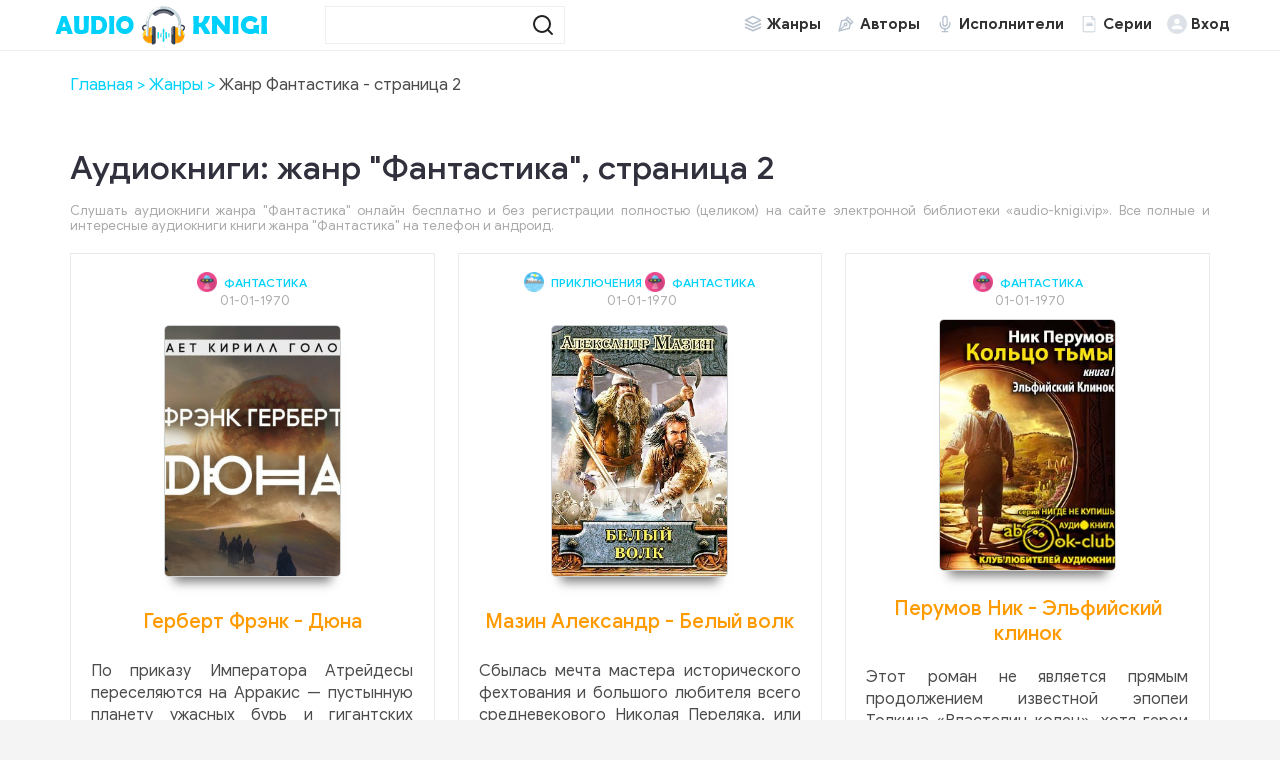

--- FILE ---
content_type: text/html; charset=UTF-8
request_url: https://audio-knigi.vip/genre-23-fantasy?page=2
body_size: 12468
content:
<!DOCTYPE html>
<html lang="ru_RU">
    <head>
        <script src="js/jquery.js" type="text/javascript"></script>
        <meta charset="UTF-8">
<meta http-equiv="X-UA-Compatible" content="IE=edge">
<meta name="language" content="ru" />      
<meta name="viewport" content="width=device-width, initial-scale=1, maximum-scale=1.0, user-scalable=no" />
 
<title>Слушать аудиокниги онлайн: жанр Фантастика. Страница 2 audio-knigi.vip</title>
<link rel="shortcut icon" href="/images/akvip-favicon.png" type="image/x-icon" />
<link rel="apple-touch-icon" sizes="57x57" href="/images/akvip-apple-icon-57x57.png">
<link rel="apple-touch-icon" sizes="60x60" href="/images/akvip-apple-icon-60x60.png">
<link rel="apple-touch-icon" sizes="72x72" href="/images/akvip-apple-icon-72x72.png">
<link rel="apple-touch-icon" sizes="76x76" href="/images/akvip-apple-icon-76x76.png">
<link rel="apple-touch-icon" sizes="114x114" href="/images/akvip-apple-icon-114x114.png">
<link rel="apple-touch-icon" sizes="120x120" href="/images/akvip-apple-icon-120x120.png">
<link rel="apple-touch-icon" sizes="144x144" href="/images/akvip-apple-icon-144x144.png">
<link rel="apple-touch-icon" sizes="152x152" href="/images/akvip-apple-icon-152x152.png">
<link rel="apple-touch-icon" sizes="180x180" href="/images/akvip-apple-icon-180x180.png">
<link rel="icon" type="image/png" sizes="192x192"  href="/images/akvip-android-icon-192x192.png">
<link rel="icon" type="image/png" sizes="32x32" href="/images/akvip-favicon-32x32.png">
<link rel="icon" type="image/png" sizes="96x96" href="/images/akvip-favicon-96x96.png">
<link rel="icon" type="image/png" sizes="16x16" href="/images/akvip-favicon-16x16.png">
<link rel="manifest" href="/images/manifest.json">
<meta name="msapplication-TileColor" content="#ffffff">
<meta name="msapplication-TileImage" content="/images/akvip-ms-icon-144x144.png">
<meta name="theme-color" content="#ffffff">
<link rel="alternate" type="application/rss+xml" title="RSS" href="https://audio-knigi.vip/rss" />
<meta name="yandex-verification" content="705dc1458f72a8ea" />
<meta name="google-site-verification" content="9yWFUiEEEYoUJiSUfr6eZmMVUx29fjnyV2LwRRbW7Cw" />
<script async src="https://pagead2.googlesyndication.com/pagead/js/adsbygoogle.js?client=ca-pub-5698857091572923" crossorigin="anonymous"></script>
<meta name="description" content="Слушайте популярные аудиокниги жанра &quot;Фантастика&quot; на сайте audio-knigi.vip Страница 2">
<meta name="keywords" content="жанр, аудиокниги, Фантастика">
<meta name="robots" content="index,follow">
<meta property="og:title" content="Слушать аудиокниги онлайн: жанр Фантастика audio-knigi.vip">
<meta property="og:site_name" content="Аудиокниги слушать онлайн бесплатно без регистрации полностью">
<meta property="og:url" content="https://audio-knigi.vip/genre-23-fantasy">
<meta property="og:type" content="article">
<meta property="og:locale" content="ru_RU">
<meta property="og:description" content="Слушайте популярные аудиокниги жанра &quot;Фантастика&quot; на сайте audio-knigi.vip Страница 2">
<meta property="og:image" content="https://audio-knigi.vip/frontend/web/images/logo.png">
<link href="https://audio-knigi.vip/genre-23-fantasy?page=1" rel="prev">
<link href="https://audio-knigi.vip/genre-23-fantasy?page=3" rel="next">
<link href="https://audio-knigi.vip/genre-23-fantasy" rel="canonical">
<link href="/css/style.css?1.9111" rel="stylesheet">
<link href="/css/font-awesome.min.css" rel="stylesheet">
<link href="/css/biblio.css" rel="stylesheet"><!--  <script async src="js/jquery.js" type="text/javascript"></script> -->
<script>
    var PATH_ROOT = '/',
            LIVESTREET_SECURITY_KEY = 'd9bd1a8df3337495484890a11adac729';
    var aRouter = [];

</script>
<script type="text/javascript">
    var REALTIME_OPTIONS = {
        server_address: '',
        client_timeout: 120
    };</script>
<script type="text/javascript">
    var TALK_OPTIONS = {
        current_user_realtime_channel: '',
        comment_live_block_realtime_channel: 'comment_live_block'
    };
</script>
<script>
    !function(e,n,t){var o=function(e){var t=new XMLHttpRequest;t.onload=function(t){n.querySelector("#symbols_place").innerHTML=t.target.response,void 0!==e&&e()},t.open("GET","/css/symbols_v2.svg",!0),t.responseType="text",t.send()};!function(e,t){n.onreadystatechange=function(){var o=n.readyState;"interactive"===o&&void 0!==e&&e(),"complete"===o&&void 0!==t&&t()}}(function(){o()})}(window,document)
</script>
<script async src="https://yastatic.net/pcode/adfox/header-bidding.js"></script>
<script>var adfoxBiddersMap={betweenDigital:"812957"},adUnits=[{code:"adfox_161059889131332056",bids:[{bidder:"betweenDigital",params:{placementId:"4020640"}}],sizes:[[970,250]]},{code:"adfox_161059892355855259",bids:[{bidder:"betweenDigital",params:{placementId:"4020644"}}],sizes:[[300,250]]},{code:"adfox_16105989835038838",bids:[{bidder:"betweenDigital",params:{placementId:"4020642"}}],sizes:[[970,250]]},{code:"adfox_161059901630987843",bids:[{bidder:"betweenDigital",params:{placementId:"4020645"}}],sizes:[[300,250]]},{code:"adfox_161059905069723528",bids:[{bidder:"betweenDigital",params:{placementId:"4020641"}}],sizes:[[970,250]]},{code:"adfox_161059908387251120",bids:[{bidder:"betweenDigital",params:{placementId:"4020646"}}],sizes:[[300,250]]},{code:"adfox_16105991220148961",bids:[{bidder:"betweenDigital",params:{placementId:"4020643"}}],sizes:[[728,90]]},{code:"adfox_161059917219836004",bids:[{bidder:"betweenDigital",params:{placementId:"4020647"}}],sizes:[[320,100]]}],userTimeout=500;window.YaHeaderBiddingSettings={biddersMap:adfoxBiddersMap,adUnits:adUnits,timeout:userTimeout}</script>
<script src="https://yastatic.net/pcode/adfox/loader.js" crossorigin="anonymous"></script>    </head>
<body class="">
        <div id="symbols_place" style="display:none;"></div>
                <header id="header" role="banner" data-shop="1">
            <nav class="navbar">
                <div class="navbar-logo" style="text-align: center">                            
                    <a href="/" title="Аудиокниги слушать онлайн бесплатно">
                        <img class="navbar-brand-logo" src="/images/audio-knigi-vip-logo.png" alt="Аудиокниги слушать онлайн бесплатно Audio-Knigi.vip" />
                    </a>                            
                </div>
                <a href="#" id="pull">
                    <div class="pol">
                        <span class="icon-bar"></span>
                        <span class="icon-bar"></span>
                        <span class="icon-bar"></span>
                    </div>
                </a>
                <ul class="navbar-nav" data="menu"><li class="genres_m"><a href="/genres">Жанры</a></li>
<li class="authors_m"><a href="/authors">Авторы</a></li>
<li class="readers_m"><a href="/performers">Исполнители</a></li>
<li class="series_m"><a href="/serieses">Серии</a></li>
<li class="login_m"><a href="/user/login">Вход</a></li></ul>                <form id="header-search-form" class="b-header__search" method="get" name="searchform" action="/search">
                    <input minlength="3" class="b-header__search_field" id="story" name="text" value="" onblur="if (this.value == '')
                                                this.value = '';" onfocus="if (this.value == '')
                                                            this.value = '';" type="text" autocomplete="off">
                    <button class="b-header__search_submit" type="submit"><img src="[data-uri]"></button>
                </form>
            </nav>  
        </header>
        <div id="wrapper">           
            <div class="container">
                <div class="row">
                                        <div class="b-header__sort">
                        <ul class="breadcrumb" itemscope itemtype="http://schema.org/BreadcrumbList">
        <li itemprop="itemListElement" itemscope itemtype="http://schema.org/ListItem">
            <a href="/" itemprop="item"><span itemprop="name">Главная</span></a><meta itemprop="position" content="1" />
        </li>
    
        <li itemprop="itemListElement" itemscope itemtype="http://schema.org/ListItem">
            <a href="/genres" itemprop="item"><span itemprop="name">Жанры</span></a><meta itemprop="position" content="2" />
        </li>
    
        <li class="active">
            <span>Жанр Фантастика - страница 2</span>
        </li>
    </ul>                    </div>
                                        <div class="adv"><!--Тип баннера: [audio-knigi.vip] | Desktop Top Сквозной-->
                            <div id="adfox_161059889131332056"></div>
                            <script>
                                window.Ya.adfoxCode.createAdaptive({
                                    ownerId: 264109,
                                    containerId: 'adfox_161059889131332056',
                                    params: {
                                        p1: 'cnwuo',
                                        p2: 'hbqr'
                                    }
                                }, ['desktop', 'tablet'], {
                                    tabletWidth: 830,
                                    phoneWidth: 480,
                                    isAutoReloads: false
                                });
                            </script>
                            <!--Тип баннера: [audio-knigi.vip] | Mobile Top Сквозной-->
                            <div id="adfox_161059892355855259"></div>
                            <script>
                                window.Ya.adfoxCode.createAdaptive({
                                    ownerId: 264109,
                                    containerId: 'adfox_161059892355855259',
                                    params: {
                                        p1: 'cnwuw',
                                        p2: 'hbqv'
                                    }
                                }, ['phone'], {
                                    tabletWidth: 830,
                                    phoneWidth: 480,
                                    isAutoReloads: false
                                });
                            </script></div>
                    <section role="main" style="padding:10px">                        
                        <h1 class="b-maintitle ml">Аудиокниги: жанр "Фантастика", страница 2</h1>
<div class="fullentry_info">Слушать аудиокниги жанра "Фантастика" онлайн бесплатно и без регистрации полностью (целиком) на сайте электронной библиотеки «audio-knigi.vip». Все полные и интересные аудиокниги книги жанра "Фантастика" на телефон и андроид.</div>
<div class="b-posts clearfix abooks-list">
            <article class="abook-item">
            <div class="abook-info">
                <div class="abook-genre">
                                        <a href="/genre-23-fantasy"><img src="https://vvoqhuz9dcid9zx9.redirectto.cc/s04/images/genres/fantasy.png">Фантастика</a>                </div>
                <div class="abook-time">
                    01-01-1970                        
                </div> 
            </div>
            <a class="image-abook" href="/audio-42502-gerbert-frenk-dyuna" title="Слушать аудиокнигу Герберт Фрэнк - Дюна онлайн">
                <img class="b-showshort__cover_image" title="слушать аудиокнигу Герберт Фрэнк - Дюна" src="https://vvoqhuz9dcid9zx9.redirectto.cc/s04/46747/img.jpg" alt="Аудиокнига Герберт Фрэнк - Дюна">
            </a>
            <h2 class="abook-title">
                <a href="/audio-42502-gerbert-frenk-dyuna" title="Слушать аудиокнигу Герберт Фрэнк - Дюна онлайн">Герберт Фрэнк - Дюна</a>
            </h2>
            <div class="abook-content">
                По приказу Императора Атрейдесы переселяются на Арракис — пустынную планету ужасных бурь и гигантских песчаных червей, населенную жестокими фанатиками — фрименами, называемую также Дюной. Эта планета должна стать их золотой гробницей.
Почему золотой? Да потому что эта планета — единственный во всей Вселенной источник Пряности, важнейшей субстанции ...            </div>
            <div class="content-abook-info">
                                    <div class="a-info-item">
                        <img src="[data-uri]" />
                        <a href="/avtor-11669-gerbert-frenk">Герберт Фрэнк</a>
                    </div> 
                                        <div class="a-info-item">
                        <img src="[data-uri]" />
                        <a rel="performer" href="/ispolnitel-5577-golovin-kirill">Головин Кирилл</a>                                
                    </div>
                    <p style="font-size:14px;color:red;text-align:center;">Доступен ознакомительный фрагмент произведения</p>                  
            </div>
        </article>           
                <article class="abook-item">
            <div class="abook-info">
                <div class="abook-genre">
                                        <a href="/genre-34-priklucheniya"><img src="https://vvoqhuz9dcid9zx9.redirectto.cc/s04/images/genres/priklucheniya.png">Приключения</a>  <a href="/genre-23-fantasy"><img src="https://vvoqhuz9dcid9zx9.redirectto.cc/s04/images/genres/fantasy.png">Фантастика</a>                </div>
                <div class="abook-time">
                    01-01-1970                        
                </div> 
            </div>
            <a class="image-abook" href="/audio-25085-mazin-aleksandr-belyy-volk" title="Слушать аудиокнигу Мазин Александр - Белый волк онлайн">
                <img class="b-showshort__cover_image" title="слушать аудиокнигу Мазин Александр - Белый волк" src="https://vvoqhuz9dcid9zx9.redirectto.cc/s04/15805/img.jpg" alt="Аудиокнига Мазин Александр - Белый волк">
            </a>
            <h2 class="abook-title">
                <a href="/audio-25085-mazin-aleksandr-belyy-volk" title="Слушать аудиокнигу Мазин Александр - Белый волк онлайн">Мазин Александр - Белый волк</a>
            </h2>
            <div class="abook-content">
                Сбылась мечта мастера исторического фехтования и большого любителя всего средневекового Николая Переляка, или как он сам себя называет на новый лад — Ульфа Черноголового… Он — в девятом веке. И он — викинг из команды славного ярла Хререка-Сокола. Впереди — великий поход во Францию, но сначала надо перезимовать на датском острове Роскилле, владении ...            </div>
            <div class="content-abook-info">
                                    <div class="a-info-item">
                        <img src="[data-uri]" />
                        <a href="/avtor-6990-mazin-aleksandr">Мазин Александр</a>
                    </div> 
                                        <div class="a-info-item">
                        <img src="[data-uri]" />
                        <a rel="performer" href="/ispolnitel-3742-kuhareshin-valerii">Кухарешин Валерий</a>                                
                    </div>
                    <p style="font-size:14px;color:red;text-align:center;">Доступен ознакомительный фрагмент произведения</p>                  
            </div>
        </article>           
                <article class="abook-item">
            <div class="abook-info">
                <div class="abook-genre">
                                        <a href="/genre-23-fantasy"><img src="https://vvoqhuz9dcid9zx9.redirectto.cc/s04/images/genres/fantasy.png">Фантастика</a>                </div>
                <div class="abook-time">
                    01-01-1970                        
                </div> 
            </div>
            <a class="image-abook" href="/audio-28920-elfiyskiy-klinok-perumov-nik" title="Слушать аудиокнигу Перумов Ник - Эльфийский клинок онлайн">
                <img class="b-showshort__cover_image" title="слушать аудиокнигу Перумов Ник - Эльфийский клинок" src="https://vvoqhuz9dcid9zx9.redirectto.cc/s04/36718/img.jpg" alt="Аудиокнига Перумов Ник - Эльфийский клинок">
            </a>
            <h2 class="abook-title">
                <a href="/audio-28920-elfiyskiy-klinok-perumov-nik" title="Слушать аудиокнигу Перумов Ник - Эльфийский клинок онлайн">Перумов Ник - Эльфийский клинок</a>
            </h2>
            <div class="abook-content">
                Этот роман не является прямым продолжением известной эпопеи Толкина «Властелин колец», хотя герои живут в том же мире Средиземья. Действие разворачивается спустя три века после падения Саурона, Черного Властелина. В центре повествования — приключения молодого хоббита, Фолко Брендибэка. Вместе с друзьями-гномами он странствует по Средиземью, пытаясь...            </div>
            <div class="content-abook-info">
                                    <div class="a-info-item">
                        <img src="[data-uri]" />
                        <a href="/avtor-6979-perumov-nik">Перумов Ник</a>
                    </div> 
                                        <div class="a-info-item">
                        <img src="[data-uri]" />
                        <a rel="performer" href="/ispolnitel-3750-gerasimov-vyacheslav">Герасимов Вячеслав</a>                                
                    </div>
                    <p style="font-size:14px;color:red;text-align:center;">Доступен ознакомительный фрагмент произведения</p>                  
            </div>
        </article>           
                <article class="abook-item">
            <div class="abook-info">
                <div class="abook-genre">
                                        <a href="/genre-23-fantasy"><img src="https://vvoqhuz9dcid9zx9.redirectto.cc/s04/images/genres/fantasy.png">Фантастика</a>                </div>
                <div class="abook-time">
                    01-01-1970                        
                </div> 
            </div>
            <a class="image-abook" href="/audio-24623-belyanin-andrey-aargh" title="Слушать аудиокнигу Белянин Андрей - Ааргх онлайн">
                <img class="b-showshort__cover_image" title="слушать аудиокнигу Белянин Андрей - Ааргх" src="https://vvoqhuz9dcid9zx9.redirectto.cc/s04/12105/img.jpg" alt="Аудиокнига Белянин Андрей - Ааргх">
            </a>
            <h2 class="abook-title">
                <a href="/audio-24623-belyanin-andrey-aargh" title="Слушать аудиокнигу Белянин Андрей - Ааргх онлайн">Белянин Андрей - Ааргх</a>
            </h2>
            <div class="abook-content">
                Я – ааргх. Будем знакомы. Сижу в харчевне старины Трувора за столом, тихо, мирно, ничего не делаю, не шалю (разве что примус не починяю!) – читаю книгу. И тут ко мне, разумеется, пристают, машут мечами, ругаются вслух, а некий столичный задохлик мнит из себя графа… 
Результат предсказуем: я всех бью, получаю новую работу, лишние шишки – и лезу за н...            </div>
            <div class="content-abook-info">
                                    <div class="a-info-item">
                        <img src="[data-uri]" />
                        <a href="/avtor-6967-belyanin-andrei">Белянин Андрей</a>
                    </div> 
                                        <div class="a-info-item">
                        <img src="[data-uri]" />
                        <a rel="performer" href="/ispolnitel-3812-zareckii-andrei">Зарецкий Андрей</a>                                
                    </div>
                    <p style="font-size:14px;color:red;text-align:center;">Доступен ознакомительный фрагмент произведения</p>                  
            </div>
        </article>           
                <article class="abook-item">
            <div class="abook-info">
                <div class="abook-genre">
                                        <a href="/genre-23-fantasy"><img src="https://vvoqhuz9dcid9zx9.redirectto.cc/s04/images/genres/fantasy.png">Фантастика</a>                </div>
                <div class="abook-time">
                    01-01-1970                        
                </div> 
            </div>
            <a class="image-abook" href="/audio-39885-vonnegut-kurt-kolybel-dlya-koshki" title="Слушать аудиокнигу Воннегут Курт - Колыбель для кошки онлайн">
                <img class="b-showshort__cover_image" title="слушать аудиокнигу Воннегут Курт - Колыбель для кошки" src="https://vvoqhuz9dcid9zx9.redirectto.cc/s04/49053/img.jpg" alt="Аудиокнига Воннегут Курт - Колыбель для кошки">
            </a>
            <h2 class="abook-title">
                <a href="/audio-39885-vonnegut-kurt-kolybel-dlya-koshki" title="Слушать аудиокнигу Воннегут Курт - Колыбель для кошки онлайн">Воннегут Курт - Колыбель для кошки</a>
            </h2>
            <div class="abook-content">
                Ответственность учёных за свои изобретения, проблемы мировой экологической обстановки — центральные темы всего творчества Воннегута — хорошо разработаны в этой книге. Сюжет романа строится вокруг опаснейшего изобретения доктора Феликса Хониккера — вещества под названием «лёд-девять». Это кристаллическая модификация воды с температурой плавления 45,...            </div>
            <div class="content-abook-info">
                                    <div class="a-info-item">
                        <img src="[data-uri]" />
                        <a href="/avtor-7937-vonnegut-kurt">Воннегут Курт</a>
                    </div> 
                                        <div class="a-info-item">
                        <img src="[data-uri]" />
                        <a rel="performer" href="/ispolnitel-7426-balakirev-aleksandr">Балакирев Александр</a>                                
                    </div>
                    <p style="font-size:14px;color:red;text-align:center;">Доступен ознакомительный фрагмент произведения</p>                  
            </div>
        </article>           
                <article class="abook-item">
            <div class="abook-info">
                <div class="abook-genre">
                                        <a href="/genre-23-fantasy"><img src="https://vvoqhuz9dcid9zx9.redirectto.cc/s04/images/genres/fantasy.png">Фантастика</a>                </div>
                <div class="abook-time">
                    01-01-1970                        
                </div> 
            </div>
            <a class="image-abook" href="/audio-72842-bykovskiy-sergey-hudozhnik" title="Слушать аудиокнигу Быковский Сергей - Художник онлайн">
                <img class="b-showshort__cover_image" title="слушать аудиокнигу Быковский Сергей - Художник" src="https://vvoqhuz9dcid9zx9.redirectto.cc/s04/75076/img.jpg" alt="Аудиокнига Быковский Сергей - Художник">
            </a>
            <h2 class="abook-title">
                <a href="/audio-72842-bykovskiy-sergey-hudozhnik" title="Слушать аудиокнигу Быковский Сергей - Художник онлайн">Быковский Сергей - Художник</a>
            </h2>
            <div class="abook-content">
                Короткий рассказ, в котором говорится о мистической встече простого человека с уличным художником… (с намеком на философию, без розовых соплей и неоднозначной концовкой… так, повседневность!)...            </div>
            <div class="content-abook-info">
                                    <div class="a-info-item">
                        <img src="[data-uri]" />
                        <a href="/avtor-21933-bykovskii-sergei">Быковский Сергей</a>
                    </div> 
                                        <div class="a-info-item">
                        <img src="[data-uri]" />
                        <a rel="performer" href="/ispolnitel-10807-sinyaya-kraska">Синяя краска</a>                                
                    </div>
                                      
            </div>
        </article>           
                <article class="abook-item">
            <div class="abook-info">
                <div class="abook-genre">
                                        <a href="/genre-23-fantasy"><img src="https://vvoqhuz9dcid9zx9.redirectto.cc/s04/images/genres/fantasy.png">Фантастика</a>                </div>
                <div class="abook-time">
                    01-01-1970                        
                </div> 
            </div>
            <a class="image-abook" href="/audio-29022-kontorovich-aleksandr-chernaya-smert-specnazovec-iz-buduschego" title="Слушать аудиокнигу Конторович Александр - Черная смерть. Спецназовец из будущего онлайн">
                <img class="b-showshort__cover_image" title="слушать аудиокнигу Конторович Александр - Черная смерть. Спецназовец из будущего" src="https://vvoqhuz9dcid9zx9.redirectto.cc/s04/36831/img.jpg" alt="Аудиокнига Конторович Александр - Черная смерть. Спецназовец из будущего">
            </a>
            <h2 class="abook-title">
                <a href="/audio-29022-kontorovich-aleksandr-chernaya-smert-specnazovec-iz-buduschego" title="Слушать аудиокнигу Конторович Александр - Черная смерть. Спецназовец из будущего онлайн">Конторович Александр - Черная смерть. Спецназовец из будущего</a>
            </h2>
            <div class="abook-content">
                Новое задание диверсанта из будущего в тылу врага. За ним охотятся все спецслужбы Третьего Рейха, по его следу идут личные «волкодавы» Гиммлера, а присланная на помощь разведгруппа НКВД имеет приказ ликвидировать его при угрозе захвата противником. Отрезанный от Большой земли, в полном окружении, на прицеле у чекистского снайпера, он сколачивает от...            </div>
            <div class="content-abook-info">
                                    <div class="a-info-item">
                        <img src="[data-uri]" />
                        <a href="/avtor-7161-kontorovich-aleksandr">Конторович Александр</a>
                    </div> 
                                        <div class="a-info-item">
                        <img src="[data-uri]" />
                        <a rel="performer" href="/ispolnitel-3844-larionov-sergei-babay7">Ларионов Сергей (babay7)</a>                                
                    </div>
                    <p style="font-size:14px;color:red;text-align:center;">Доступен ознакомительный фрагмент произведения</p>                  
            </div>
        </article>           
                <article class="abook-item">
            <div class="abook-info">
                <div class="abook-genre">
                                        <a href="/genre-23-fantasy"><img src="https://vvoqhuz9dcid9zx9.redirectto.cc/s04/images/genres/fantasy.png">Фантастика</a>                </div>
                <div class="abook-time">
                    01-01-1970                        
                </div> 
            </div>
            <a class="image-abook" href="/audio-23970-belyanin-andrey-taynyy-sysk-carya-goroha" title="Слушать аудиокнигу Белянин Андрей - Тайный сыск Царя Гороха онлайн">
                <img class="b-showshort__cover_image" title="слушать аудиокнигу Белянин Андрей - Тайный сыск Царя Гороха" src="https://vvoqhuz9dcid9zx9.redirectto.cc/s04/2789/img.jpg" alt="Аудиокнига Белянин Андрей - Тайный сыск Царя Гороха">
            </a>
            <h2 class="abook-title">
                <a href="/audio-23970-belyanin-andrey-taynyy-sysk-carya-goroha" title="Слушать аудиокнигу Белянин Андрей - Тайный сыск Царя Гороха онлайн">Белянин Андрей - Тайный сыск Царя Гороха</a>
            </h2>
            <div class="abook-content">
                Уж попал, так попал младший лейтенант милиции Никита Иванович Ивашов, не куда-нибудь, а во времена царя Гороха. Да и должность поручается ему знатная — сыскной воевода! Во как! Отдел его расположен в тереме у Бабы Яги. Милицейский отряд быстрого реагирования составляют старушка — костяная нога да Митька — рубаха-парень. Вот эдакой бригадой и охраня...            </div>
            <div class="content-abook-info">
                                    <div class="a-info-item">
                        <img src="[data-uri]" />
                        <a href="/avtor-6967-belyanin-andrei">Белянин Андрей</a>
                    </div> 
                                        <div class="a-info-item">
                        <img src="[data-uri]" />
                        <a rel="performer" href="/ispolnitel-3812-zareckii-andrei">Зарецкий Андрей</a>                                
                    </div>
                    <p style="font-size:14px;color:red;text-align:center;">Доступен ознакомительный фрагмент произведения</p>                  
            </div>
        </article>           
                <article class="abook-item">
            <div class="abook-info">
                <div class="abook-genre">
                                        <a href="/genre-23-fantasy"><img src="https://vvoqhuz9dcid9zx9.redirectto.cc/s04/images/genres/fantasy.png">Фантастика</a>                </div>
                <div class="abook-time">
                    01-01-1970                        
                </div> 
            </div>
            <a class="image-abook" href="/audio-41539-kontorovich-aleksandr-diversant-iz-buduschego" title="Слушать аудиокнигу Конторович Александр - Черные бушлаты. Диверсант из будущего онлайн">
                <img class="b-showshort__cover_image" title="слушать аудиокнигу Конторович Александр - Черные бушлаты. Диверсант из будущего" src="https://vvoqhuz9dcid9zx9.redirectto.cc/s04/17728/img.jpg" alt="Аудиокнига Конторович Александр - Черные бушлаты. Диверсант из будущего">
            </a>
            <h2 class="abook-title">
                <a href="/audio-41539-kontorovich-aleksandr-diversant-iz-buduschego" title="Слушать аудиокнигу Конторович Александр - Черные бушлаты. Диверсант из будущего онлайн">Конторович Александр - Черные бушлаты. Диверсант из будущего</a>
            </h2>
            <div class="abook-content">
                Отставник, ветеран «Альфы» попадает в 1941-й год. По необъяснимой случайности он оказывается в теле уголовника. Этап движется в тыл, подальше от наступающих фашистов. Но после ранения герой попадает к немцам в тыл. Попытки как-то состыковаться с подпольем приводят к тому, что НКВД начинает охотиться за ним, санкционируя ликвидацию при задержании. Н...            </div>
            <div class="content-abook-info">
                                    <div class="a-info-item">
                        <img src="[data-uri]" />
                        <a href="/avtor-7161-kontorovich-aleksandr">Конторович Александр</a>
                    </div> 
                                        <div class="a-info-item">
                        <img src="[data-uri]" />
                        <a rel="performer" href="/ispolnitel-3844-larionov-sergei-babay7">Ларионов Сергей (babay7)</a>                                
                    </div>
                    <p style="font-size:14px;color:red;text-align:center;">Доступен ознакомительный фрагмент произведения</p>                  
            </div>
        </article>           
                <article class="abook-item">
            <div class="abook-info">
                <div class="abook-genre">
                                        <a href="/genre-23-fantasy"><img src="https://vvoqhuz9dcid9zx9.redirectto.cc/s04/images/genres/fantasy.png">Фантастика</a>                </div>
                <div class="abook-time">
                    01-01-1970                        
                </div> 
            </div>
            <a class="image-abook" href="/audio-28138-zavoychinskaya-milena-dom-na-perekrestke" title="Слушать аудиокнигу Завойчинская Милена - Дом на перекрестке онлайн">
                <img class="b-showshort__cover_image" title="слушать аудиокнигу Завойчинская Милена - Дом на перекрестке" src="https://vvoqhuz9dcid9zx9.redirectto.cc/s04/35642/img.jpg" alt="Аудиокнига Завойчинская Милена - Дом на перекрестке">
            </a>
            <h2 class="abook-title">
                <a href="/audio-28138-zavoychinskaya-milena-dom-na-perekrestke" title="Слушать аудиокнигу Завойчинская Милена - Дом на перекрестке онлайн">Завойчинская Милена - Дом на перекрестке</a>
            </h2>
            <div class="abook-content">
                Думала ли Вика, что заброшенный дом, полученный в дар от незнакомки, прячет в своих «шкафах» не скелетов и призраков, а древних магов, оборотней, фамильяров, демонов, водяных и даже… загадочных лиреллов. Ведь дом-то стоит на перекрестке миров. Загадочный суженый, ищущий ее среди миров, и титул, полученный в другом мире… 
Способности, проснувшиеся в...            </div>
            <div class="content-abook-info">
                                    <div class="a-info-item">
                        <img src="[data-uri]" />
                        <a href="/avtor-8778-zavoichinskaya-milena">Завойчинская Милена</a>
                    </div> 
                                        <div class="a-info-item">
                        <img src="[data-uri]" />
                        <a rel="performer" href="/ispolnitel-4913-vedma">Ведьма</a>                                
                    </div>
                    <p style="font-size:14px;color:red;text-align:center;">Доступен ознакомительный фрагмент произведения</p>                  
            </div>
        </article>           
                <article class="abook-item">
            <div class="abook-info">
                <div class="abook-genre">
                                        <a href="/genre-25-audiospektakli"><img src="https://vvoqhuz9dcid9zx9.redirectto.cc/s04/images/genres/audiospektakli.png">Аудиоспектакли</a>  <a href="/genre-23-fantasy"><img src="https://vvoqhuz9dcid9zx9.redirectto.cc/s04/images/genres/fantasy.png">Фантастика</a>                </div>
                <div class="abook-time">
                    01-01-1970                        
                </div> 
            </div>
            <a class="image-abook" href="/audio-39696-efremov-lezvie-britvy" title="Слушать аудиокнигу Ефремов Иван - Лезвие бритвы онлайн">
                <img class="b-showshort__cover_image" title="слушать аудиокнигу Ефремов Иван - Лезвие бритвы" src="https://vvoqhuz9dcid9zx9.redirectto.cc/s04/48840/img.jpg" alt="Аудиокнига Ефремов Иван - Лезвие бритвы">
            </a>
            <h2 class="abook-title">
                <a href="/audio-39696-efremov-lezvie-britvy" title="Слушать аудиокнигу Ефремов Иван - Лезвие бритвы онлайн">Ефремов Иван - Лезвие бритвы</a>
            </h2>
            <div class="abook-content">
                Детективный сюжет спектакля «Лезвие бритвы» интригует с первой минуты: любовные приключения, шпионские страсти ведут героев «по лезвию бритвы» в поисках легендарной короны Александра Македонского…...            </div>
            <div class="content-abook-info">
                                    <div class="a-info-item">
                        <img src="[data-uri]" />
                        <a href="/avtor-7706-efremov-ivan">Ефремов Иван</a>
                    </div> 
                                        <div class="a-info-item">
                        <img src="[data-uri]" />
                        <a rel="performer" href="/ispolnitel-6853-kulikovich-oleg">Куликович Олег</a>                                
                    </div>
                    <p style="font-size:14px;color:red;text-align:center;">Доступен ознакомительный фрагмент произведения</p>                  
            </div>
        </article>           
                <article class="abook-item">
            <div class="abook-info">
                <div class="abook-genre">
                                        <a href="/genre-23-fantasy"><img src="https://vvoqhuz9dcid9zx9.redirectto.cc/s04/images/genres/fantasy.png">Фантастика</a>                </div>
                <div class="abook-time">
                    01-01-1970                        
                </div> 
            </div>
            <a class="image-abook" href="/audio-74597-king-uilyam-istrebitel-zverya" title="Слушать аудиокнигу Кинг Уильям - Истребитель зверья онлайн">
                <img class="b-showshort__cover_image" title="слушать аудиокнигу Кинг Уильям - Истребитель зверья" src="https://vvoqhuz9dcid9zx9.redirectto.cc/s04/75320/img.jpg" alt="Аудиокнига Кинг Уильям - Истребитель зверья">
            </a>
            <h2 class="abook-title">
                <a href="/audio-74597-king-uilyam-istrebitel-zverya" title="Слушать аудиокнигу Кинг Уильям - Истребитель зверья онлайн">Кинг Уильям - Истребитель зверья</a>
            </h2>
            <div class="abook-content">
                Грозовые тучи собираются над ледяным городом Прааг, когда могучие орды Хаоса осаждают мёрзлые земли Кислева. Между огромными силами тьмы и разрушением города стоят Готрек Гурниссон и его верный спутник-человек Феликс Ягер. Но стремление Готрека умереть героической смертью в бою вскоре может быть удовлетворено, поскольку враг начинает штурм, чтобы з...            </div>
            <div class="content-abook-info">
                                    <div class="a-info-item">
                        <img src="[data-uri]" />
                        <a href="/avtor-13289-king-uilyam">Кинг Уильям</a>
                    </div> 
                                        <div class="a-info-item">
                        <img src="[data-uri]" />
                        <a rel="performer" href="/ispolnitel-5577-golovin-kirill">Головин Кирилл</a>                                
                    </div>
                                      
            </div>
        </article>           
        </div>
<div class="b-paginator">
    <ul class="pagination"><li class="prev"><a href="/genre-23-fantasy?page=1" data-page="0">&laquo;</a></li>
<li><a href="/genre-23-fantasy?page=1" data-page="0">1</a></li>
<li class="active"><a href="/genre-23-fantasy?page=2" data-page="1">2</a></li>
<li><a href="/genre-23-fantasy?page=3" data-page="2">3</a></li>
<li><a href="/genre-23-fantasy?page=4" data-page="3">4</a></li>
<li><a href="/genre-23-fantasy?page=5" data-page="4">5</a></li>
<li><a href="/genre-23-fantasy?page=6" data-page="5">6</a></li>
<li class="next"><a href="/genre-23-fantasy?page=3" data-page="2">&raquo;</a></li></ul>   
</div>
<div class="adv"><!--Тип баннера: [audio-knigi.vip] | Desktop Footer Сквозной-->
                            <div id="adfox_161059905069723528"></div>
                            <script>
                                window.Ya.adfoxCode.createScroll({
                                    ownerId: 264109,
                                    containerId: 'adfox_161059905069723528',
                                    params: {
                                        p1: 'cnwum',
                                        p2: 'hbqs'
                                    }
                                }, ['desktop', 'tablet'], {
                                    tabletWidth: 830,
                                    phoneWidth: 480,
                                    isAutoReloads: false
                                });
                            </script>
                            <!--Тип баннера: [audio-knigi.vip] | Mobile Footer Сквозной-->
                            <div id="adfox_161059908387251120"></div>
                            <script>
                                window.Ya.adfoxCode.createScroll({
                                    ownerId: 264109,
                                    containerId: 'adfox_161059908387251120',
                                    params: {
                                        p1: 'cnwuu',
                                        p2: 'hbqx'
                                    }
                                }, ['phone'], {
                                    tabletWidth: 830,
                                    phoneWidth: 480,
                                    isAutoReloads: false
                                });
                            </script></div>
                        
                    </section>                    
                </div>                    
            </div>
        </div>        
         <footer id="footer">
            <div class="container"> 
                <div class="list-block">  
                    <h3>audio-knigi.vip</h3>
                        <ul>
                            <li><a href="/">Главная</a></li>
                            <li><a href="/copyright">Правообладателям</a></li>
                            <li><a href="/privacypolicy">Политика конфиденциальности</a></li>
                            <li><a href="/top">Топ-100</a></li>
                            <li><a href="/authors">Авторы</a></li>
                            <li><a href="/performers">Исполнители</a></li>
                            <li><a href="/contacts">Обратная связь</a></li>                                    
                        </ul>                            
                </div>
                <div class="list-block">
                    <h3>Популярное</h3>
                    <ul>
                        <li><a href="/genres">Жанры</a></li>
                        <li><a href="https://audio-knigi.vip/genre-23-fantasy">Фантастика</a></li>
                        <li><a href="https://audio-knigi.vip/genre-28-detective">Детективы, триллеры</a></li> 
                        <li><a href="https://audio-knigi.vip/genre-30-detskie">Для детей</a></li>                            
                        <li><a href="https://audio-knigi.vip/genre-26-roman">Роман, проза</a></li>                            
                        <li><a href="https://audio-knigi.vip/genre-34-priklucheniya">Приключения</a></li>                            
                        <li><a href="https://audio-knigi.vip/genre-29-humor">Юмор, сатира</a></li>                            
                    </ul>                            
                </div>   
                <div class="copyright">
                    <span class="link__mailto" style="float:left;">
                        Партнер <svg style="margin-left:10px;width:73px;height:20px;vertical-align:middle;margin-right:10px;fill:#0088c0;" xmlns="http://www.w3.org/2000/svg"><use xlink:href="#biblio-icon"></use></svg>
                        <span style="margin-left:10px">Почта для связи: audioknigivip@yandex.ru</span>
                    </span>
                    <div class="inner">                            
                        &copy; 2010-2026 <a href="https://audio-knigi.vip">Audio-Knigi.vip</a>
                    </div>
                </div>                
            </div>
        </footer> 
<script src="/js/webfont.js"></script>
<script src="/js/main.js?v=0.1"></script>
<script src="/js/jquery-ui.js"></script>
<script src="/js/jquery.cookie.js"></script>         
<script src='/js/3683fbb9c39e0dc1e1d5fa3fb8248ff9.js?v=1.141'></script>
<script src='/js/wgt.js?v=1.52'></script>
<script type="application/ld+json">
{
  "@context" : "http://schema.org",
  "@type" : "Organization",
  "name" : "Аудиокниги слушать онлайн бесплатно Audio-Knigi.vip",
  "url" : "https://audio-knigi.vip/"          
} 
</script>
<!-- Yandex.Metrika counter --> <script type="text/javascript" > (function(m,e,t,r,i,k,a){m[i]=m[i]||function(){(m[i].a=m[i].a||[]).push(arguments)}; m[i].l=1*new Date();k=e.createElement(t),a=e.getElementsByTagName(t)[0],k.async=1,k.src=r,a.parentNode.insertBefore(k,a)}) (window, document, "script", "https://cdn.jsdelivr.net/npm/yandex-metrica-watch/tag.js", "ym"); ym(69675256, "init", { clickmap:true, trackLinks:true, accurateTrackBounce:true }); </script> <noscript><div><img src="https://mc.yandex.ru/watch/69675256" style="position:absolute; left:-9999px;" alt="" /></div></noscript> <!-- /Yandex.Metrika counter -->
<!-- hit.ua -->
<a href='http://hit.ua/?x=36528' target='_blank'>
<script language="javascript" type="text/javascript"><!--
Cd=document;Cr="&"+Math.random();Cp="&s=1";
Cd.cookie="b=b";if(Cd.cookie)Cp+="&c=1";
Cp+="&t="+(new Date()).getTimezoneOffset();
if(self!=top)Cp+="&f=1";
//--></script>
<script language="javascript1.1" type="text/javascript"><!--
if(navigator.javaEnabled())Cp+="&j=1";
//--></script>
<script language="javascript1.2" type="text/javascript"><!--
if(typeof(screen)!='undefined')Cp+="&w="+screen.width+"&h="+
screen.height+"&d="+(screen.colorDepth?screen.colorDepth:screen.pixelDepth);
//--></script>
<script language="javascript" type="text/javascript"><!--
Cd.write("<img src='//c.hit.ua/hit?i=36528&g=0&x=2"+Cp+Cr+
"&r="+escape(Cd.referrer)+"&u="+escape(window.location.href)+
"' border='0' wi"+"dth='1' he"+"ight='1'/>");
//--></script>
<noscript>
<img src='//c.hit.ua/hit?i=36528&amp;g=0&amp;x=2' border='0'/>
</noscript></a>
<!-- / hit.ua -->  
    </body>
    <script src='https://source.tds.bid/Zakharenko/sticky_audio-knigi.vip.js'></script></html>


--- FILE ---
content_type: text/html; charset=utf-8
request_url: https://www.google.com/recaptcha/api2/aframe
body_size: 267
content:
<!DOCTYPE HTML><html><head><meta http-equiv="content-type" content="text/html; charset=UTF-8"></head><body><script nonce="RMkGELm5nuy59gada-5VJw">/** Anti-fraud and anti-abuse applications only. See google.com/recaptcha */ try{var clients={'sodar':'https://pagead2.googlesyndication.com/pagead/sodar?'};window.addEventListener("message",function(a){try{if(a.source===window.parent){var b=JSON.parse(a.data);var c=clients[b['id']];if(c){var d=document.createElement('img');d.src=c+b['params']+'&rc='+(localStorage.getItem("rc::a")?sessionStorage.getItem("rc::b"):"");window.document.body.appendChild(d);sessionStorage.setItem("rc::e",parseInt(sessionStorage.getItem("rc::e")||0)+1);localStorage.setItem("rc::h",'1768620197472');}}}catch(b){}});window.parent.postMessage("_grecaptcha_ready", "*");}catch(b){}</script></body></html>